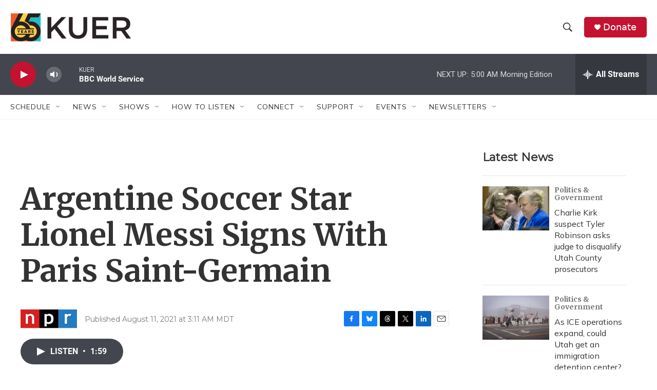

--- FILE ---
content_type: text/html; charset=utf-8
request_url: https://www.google.com/recaptcha/api2/aframe
body_size: 266
content:
<!DOCTYPE HTML><html><head><meta http-equiv="content-type" content="text/html; charset=UTF-8"></head><body><script nonce="zS976EcTtQImdFFLsKkejA">/** Anti-fraud and anti-abuse applications only. See google.com/recaptcha */ try{var clients={'sodar':'https://pagead2.googlesyndication.com/pagead/sodar?'};window.addEventListener("message",function(a){try{if(a.source===window.parent){var b=JSON.parse(a.data);var c=clients[b['id']];if(c){var d=document.createElement('img');d.src=c+b['params']+'&rc='+(localStorage.getItem("rc::a")?sessionStorage.getItem("rc::b"):"");window.document.body.appendChild(d);sessionStorage.setItem("rc::e",parseInt(sessionStorage.getItem("rc::e")||0)+1);localStorage.setItem("rc::h",'1768811415711');}}}catch(b){}});window.parent.postMessage("_grecaptcha_ready", "*");}catch(b){}</script></body></html>